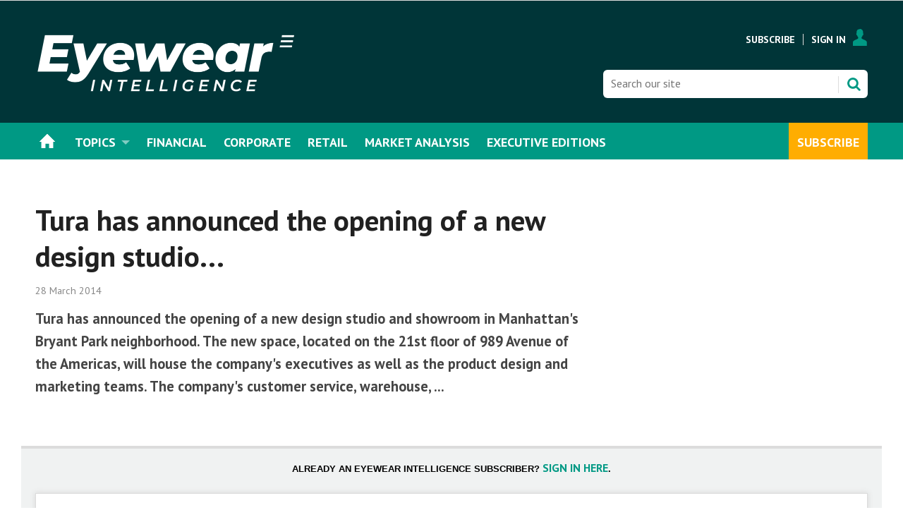

--- FILE ---
content_type: text/html; charset=utf-8
request_url: https://www.ewintelligence.com/tura-has-announced-the-opening-of-a-new-design-studio-/44668.article
body_size: 14966
content:

<!DOCTYPE html>
<html lang="en">
<head>
	<meta charset="utf-8">
<link rel="preload" as="style" href="/Magazine/core.css?p=7875617644525952">
<link rel="preload" as="script" href="/Magazine/core.js?p=7875617644525952">
	
	

	
	



<title>Tura has announced the opening of a new design studio... | News briefs | Eyewear Intelligence</title>
<meta name="description" content="Tura has announced the opening of a new design studio and showroom in Manhattan's Bryant Park neighborhood. The new space, located on the 21st floor of 989 Avenue of the Americas, will house the company's executives as well as the product design and marketing teams. The company's customer service, warehouse, ..." />
<meta name="viewport" content="width=device-width, initial-scale=1" />


<meta name="momentnowdate" content="2026-01-21 22:48:45.203"/>
<meta name="momentlocale" content="en-gb"/>
<meta name="momentlocaleformat" content="D MMMM YYYY"/>
<meta name="momentrelative" content="false"/>
<meta name="momentrelativeformat" content="YYYY,MM,DD"/>
<meta name="momentrelativemorethan" content="10"/>

	
	
	<meta name="robots" content="noarchive" />
<meta name="pubdate" content="Fri, 28 Mar 2014 00:00 GMT" />
<link rel="canonical" href="https://www.ewintelligence.com/tura-has-announced-the-opening-of-a-new-design-studio-/44668.article" />
<meta name="blockthis" content="blockGA" />
<meta name="showwallpaper" content="true" />
<meta name="navcode" content="358" />
<meta name="primarynavigation" content="Home" />	
	
	<meta property="og:title" content="Tura has announced the opening of a new design studio..." />
<meta property="og:type" content="Article" />
<meta property="og:url" content="https://www.ewintelligence.com/tura-has-announced-the-opening-of-a-new-design-studio-/44668.article" />
<meta property="og:site_name" content="Eyewear Intelligence" />
<meta property="og:description" content="Tura has announced the opening of a new design studio and showroom in Manhattan's Bryant Park neighborhood. The new space, located on the 21st floor of 989 Avenue of the Americas, will house the company's executives as well as the product design and marketing teams. The company's customer service, warehouse, ..." />
<meta property="og:image:width" content="1024" />
<meta property="og:image:height" content="536" />
<meta property="og:image" content="https://www.ewintelligence.com/Magazine/dest/graphics/social/logo.png?v=1" />
<meta property="og:image:alt" content="Eyewear Intelligence" />

<meta property="twitter:card" content="summary_large_image" />
<meta property="twitter:title" content="Tura has announced the opening of a new design studio..." />
<meta property="twitter:description" content="Tura has announced the opening of a new design studio and showroom in Manhattan's Bryant Park neighborhood. The new space, located on the 21st floor of 989 Avenue of the Americas, will house the company's executives as well as the product design and marketing teams. The company's customer service, warehouse, ..." />
<meta property="twitter:image:src" content="https://www.ewintelligence.com/magazine/dest/graphics/social/twitter-logo.png?v=1" />
<meta property="twitter:image:alt" content="Eyewear Intelligence" />	

	
<link rel="icon" href="/magazine/dest/graphics/favicons/favicon-32x32.png" />
<!--[if IE]><link rel="shortcut icon" href="/magazine/dest/graphics/favicons/favicon.ico" /><![endif]-->
<link rel="apple-touch-icon-precomposed" href="/magazine/dest/graphics/favicons/apple-touch-icon-precomposed.png" />
<meta name="msapplication-TileImage" content="/magazine/dest/graphics/favicons/mstile-144x144.png" />
<meta name="msapplication-TileColor" content="#ffffff" />
	
	<link href="/Magazine/core.css?p=7875617644525952" rel="stylesheet" type="text/css">
<link href="/Magazine/print.css?p=7875617644525952" rel="stylesheet" type="text/css" media="print">


	
<script src="https://cdnjs.cloudflare.com/ajax/libs/jquery/3.4.1/jquery.min.js" integrity="sha256-CSXorXvZcTkaix6Yvo6HppcZGetbYMGWSFlBw8HfCJo=" crossorigin="anonymous" referrerpolicy="no-referrer"></script>
	
<script>var newLang={"more":{"default":"Show more","searchtype":"Show more","searchdates":"Show more"},"less":{"default":"Show fewer","searchtype":"Show fewer","searchdates":"Show fewer"},"show":{"default":"show"},"hide":{"default":"hide"},"caption":{"show":"show caption","hide":"hide caption"},"carousel":{"play":"play slideshow","pause":"pause slideshow"}};</script>
	<script type="text/javascript">
					var IPState = {
					
						useripstate: false,
						useripname: ''
						
					};
				</script>
<script type="text/javascript">
          
					window.dataLayer = window.dataLayer || [];
					window.dataLayer.push({'StoryID':'44668'});
					window.dataLayer.push({'StoryFormatProperty':'N'});
					
					window.dataLayer.push({'StoryCategories':'|Distribution|'});
					
					window.dataLayer.push({'StoryLayout':'Standard'});
					window.dataLayer.push({'StoryWidth':'standard width'});
					
					
					window.dataLayer.push({'StoryLayoutCode':'1'});
					
					window.dataLayer.push({'StoryFormatCode':'1096'});
					
					window.dataLayer.push({'StoryTypeCode':'1027'});
					
					window.dataLayer.push({'StoryCategoriesCodes':'|1483|'});
					
					window.dataLayer.push({'StoryFullNavPath':'null'});
					       
					window.dataLayer.push({'UserID':undefined});
					window.dataLayer.push({'NavCode':'358'});
					window.dataLayer.push({'MicrositeNavCode':'-1'});
					window.dataLayer.push({'NavKey':'2'});
          
          window.dataLayer.push({'NavigationAreaNavCode':'358'});
          </script>
<script type="text/javascript">
//dataLayer array declaration
window.dataLayer = window.dataLayer || [];
window.dataLayer.push({'LoggedIn':'False'});
window.dataLayer.push({'UserStateLoggedIn':'False'});
window.dataLayer.push({'FullNavPath':'|1|358|'});
window.dataLayer.push({'AccessStatus':'Denied'});
window.dataLayer.push({'Template':'Story'});
window.dataLayer.push({'Pubcode':'2'});
window.dataLayer.push({'PublicationName':'Eyewear Intelligence'});
window.dataLayer.push({'Title':'Tura has announced the opening of a new design studio... | News briefs'});
window.dataLayer.push({'StoryAccessControl':'Private'});
window.dataLayer.push({'StoryFormat':'Article'});
window.dataLayer.push({'StoryType':'News briefs'});
window.dataLayer.push({'Headline':'Tura has announced the opening of a new design studio...'});
window.dataLayer.push({'LongHeadline':undefined});
window.dataLayer.push({'Intro':undefined});
window.dataLayer.push({'Catchline':undefined});
window.dataLayer.push({'Synopsis':undefined});
window.dataLayer.push({'Standfirst':undefined});
window.dataLayer.push({'Answer':undefined});
window.dataLayer.push({'Source':undefined});
window.dataLayer.push({'Refs':undefined});
window.dataLayer.push({'Class':undefined});
window.dataLayer.push({'Credits':undefined});
window.dataLayer.push({'Postscript':undefined});
window.dataLayer.push({'PrimaryNav':'|Main navigation|Home|'});
window.dataLayer.push({'PrimaryNavCurrent':'Home'});
window.dataLayer.push({'PrimaryNavCode':'|1|358|'});
window.dataLayer.push({'PrimaryNavCodeCurrent':'358'});
window.dataLayer.push({'CategoryCodes':'|1483|'});
window.dataLayer.push({'Tags':undefined});
window.dataLayer.push({'Bylines':undefined});
window.dataLayer.push({'IssueDate':'31-03-2014'});
window.dataLayer.push({'IssueDateTime':'31-03-2014 10:09:31'});
window.dataLayer.push({'PublishDate':'28-03-2014'});
window.dataLayer.push({'PublishDateTime':'28-03-2014 00:00:00'});
window.dataLayer.push({'PartyActiveProductIds': undefined});
</script>
	<link href='https://fonts.googleapis.com/css?family=PT+Sans:400,700' rel='stylesheet' type='text/css'>
<style>


#mainnav .highlight a {
    background: #ffad01;
    color: #FFF;
}


#mainnav .navright {
float:right;
}



	.full-width-background.ewired {
		background-color: #059983;
 	}





/*Overide minheight of carousel*/
@media screen and (max-width: 1023px){
	.picCarousel .caption {
		min-height: 100px;
		}
		
    .masthead .mast {
    position: relative;
	 }
	 
	 body {
    padding-top: 0px;
	 }
	 
	 .masthead .leaderboard {
    padding: 10px 0;
	 }
}
</style><style type="text/css">.inline_image img[width][height]:not(.zoomable-image) {contain: unset;}</style>


<!-- Start cookieyes banner -->

<script id="cookieyes" type="text/javascript" src="https://cdn-cookieyes.com/client_data/b5e97338284ca9c0190f348d/script.js"></script>
<!-- End cookieyes banner -->



<meta name="google-site-verification" content="hkICSx6S2ebY2u0p15pF9CIy1hH2KVbOStriMlJJKrs" />

<script>
  function getDataLayerVal(keyVal) {
    for (var i = 0; i < window.dataLayer.length; i++) {
      if (dataLayer[i][keyVal] !== undefined) {
        return dataLayer[i][keyVal];
      }
    }
  }
  function getFullNavPath(path) {
    if(getDataLayerVal(path) !== undefined) {
      getDataLayerVal(path).split('|').join(' ').trim();
    }
  }
</script>

<!-- KISSMETRICS SNIPPET -->

<script type="text/javascript">var _kmq = _kmq || [];
var _kmk = _kmk || 'e88ffd174c4d0c526143f3f2f1baa173d8e7367c';
function _kms(u){
  setTimeout(function(){
    var d = document, f = d.getElementsByTagName('script')[0],
    s = d.createElement('script');
    s.type = 'text/javascript'; s.async = true; s.src = u;
    f.parentNode.insertBefore(s, f);
  }, 1);
}
_kms('//i.kissmetrics.io/i.js');
_kms('//scripts.kissmetrics.io/' + _kmk + '.2.js');
</script>


<!-- END KISSMETRICS SNIPPET -->

<!-- DFP HEADER CODE -->


<script type='text/javascript'>
  var googletag = googletag || {};
  googletag.cmd = googletag.cmd || [];
  (function() {
    var gads = document.createElement('script');
    gads.async = true;
    gads.type = 'text/javascript';
    var useSSL = 'https:' == document.location.protocol;
    gads.src = (useSSL ? 'https:' : 'http:') +
      '//www.googletagservices.com/tag/js/gpt.js';
    var node = document.getElementsByTagName('script')[0];
    node.parentNode.insertBefore(gads, node);
  })();
</script>

<!-- DFP code -->
<script type='text/javascript'>
    
    // Function to extract values from <meta> elements
    function getMetaContentByName(name,content){
        var content = (content==null)?'content':content;
        return document.querySelector("meta[name='"+name+"']").getAttribute(content);
    }

    var showwallpaper; 
    if(document.querySelector('meta[name="showwallpaper"]')) {
        showwallpaper = document.querySelector('meta[name="showwallpaper"]').content;
    }
    
    googletag.cmd.push(function() {
        
        // Define a size mapping object which can be applied to the ad positions. The first parameter to addSize is a viewport size, while the second is a list of allowed ad sizes. The sizes included below match those in the examples provided in this support document.
        
        //(Used for: AdvertA, AdvertB, AdvertC, AdvertAttach)
        var mapSmallRight = googletag.sizeMapping().
        // 320, 0 (Mobile)
        addSize([320, 0], [[300, 250],[300, 75]]).
        // 768, 0 (Tablet - Portrait)
        addSize([768, 0], [[300, 250],[300, 75]]).
        // 1024, 0 (Desktop / Tablet Landscape)
        addSize([1024, 0], [[300, 250],[300, 75]]).build();
        
        //(Used for: AdvertD, AdvertE, AdvertF)
        var mapLargeRight = googletag.sizeMapping().
        // 768, 0 (Tablet - Portrait)
        addSize([768, 0], [[300, 250]]).
        // 1024, 0 (Desktop / Tablet Landscape)
        addSize([1024, 0], [[300, 250],[300, 600]]).
		  // 320, 0 (Mobile)
        addSize([320, 0], [[300, 250]]).build();

        //(Used for: Masthead Leaderboard;)
        var mapLB = googletag.sizeMapping().
        // 768, 0 (Tablet - Portrait)
        addSize([768, 0], [[728, 90]]).
        // 1024, 0 (Desktop / Tablet Landscape)
        addSize([1024, 0], [[970, 250],[970, 90],[728, 90]]).
		  // 320, 0 (Mobile)
        addSize([320, 0], [[320, 50],[320, 100]]).
        // 601, 0 (Small Tablet - Portrait)
        addSize([601, 0], [[468, 60]]).build();

        //(Used for: Undernav;)
        var mapUN = googletag.sizeMapping().
        // 1024, 0 (Desktop / Tablet Landscape)
        addSize([1024, 0], [[1024, 250],[1024, 90],[970, 90]]).build();
        
        var mapWallpaper = googletag.sizeMapping().
        addSize([0, 0], []).
        // 1220, 0
        addSize([1220, 0], [1,1]).build();
          
		  
        
        //Define the link between the page text ad container reference and the DFP inventory item code (included as `/DFP_Account_Id/Inventory_Item_Code`). The supported creative size definition is also associated based on the `sizeMapping` definitions added in the code which immediately precedes this.
        googletag.defineSlot('/22139048208/edm-ewi/top', [[970, 250],[970, 90],[728, 90],[320, 50],[320, 100]], 'div-gpt-ad-top').defineSizeMapping(mapLB)
            .setTargeting("pos", "top")
            .addService(googletag.pubads());
        googletag.defineSlot('/22139048208/edm-ewi/undernav', [[1024, 90],[1024, 250],[970, 90],[728, 90]], 'div-gpt-ad-undernav').defineSizeMapping(mapUN)
            .setTargeting("pos", "undernav")
            .addService(googletag.pubads());
        googletag.defineSlot('/22139048208/edm-ewi/middle', [[970, 250],[970, 90],[728, 90],[320, 50],[320, 100]], 'div-gpt-ad-middle').defineSizeMapping(mapLB)
            .setTargeting("pos", "middle")
            .addService(googletag.pubads());
        googletag.defineSlot('/22139048208/edm-ewi/lower', [[970, 250],[970, 90],[728, 90],[468, 60],[320, 50],[320, 100]], 'div-gpt-ad-lower').defineSizeMapping(mapLB)
            .setTargeting("pos", "lower")
            .addService(googletag.pubads());		  
		  googletag.defineSlot('/22139048208/edm-ewi/mpu', [[300, 250]], 'div-gpt-ad-mpu').defineSizeMapping(mapSmallRight)
            .setTargeting("pos", "mpu")
            .addService(googletag.pubads());
        googletag.defineSlot('/22139048208/edm-ewi/mpu2', [[300, 250],[300, 600]], 'div-gpt-ad-mpu2').defineSizeMapping(mapLargeRight)
            .setTargeting("pos", "mpu2")
            .addService(googletag.pubads());
		  googletag.defineSlot('/22139048208/edm-ewi/mpu3', [[300, 250],[300, 600]], 'div-gpt-ad-mpu3').defineSizeMapping(mapLargeRight)
            .setTargeting("pos", "mpu3")
            .addService(googletag.pubads());
		  googletag.defineSlot('/22139048208/edm-ewi/mpu4', [[300, 250],[300, 600]], 'div-gpt-ad-mpu4').defineSizeMapping(mapLargeRight)
            .setTargeting("pos", "mpu4")
            .addService(googletag.pubads());				

			
// Pass the value of the `navcode` meta element to DFP as `navcode` (to be used as a `key-value`) 
        googletag.pubads().setTargeting("navcode",getMetaContentByName("navcode"));
        googletag.pubads().setTargeting("story",getDataLayerVal('StoryID'));
        googletag.pubads().setTargeting("jobrole",getDataLayerVal('jobr'));
        googletag.pubads().setTargeting("orgtype",getDataLayerVal('orgtype'));
		  googletag.pubads().setTargeting("pchan",getDataLayerVal('PrimaryNavCurrent'));
		  googletag.pubads().setTargeting("templ",getDataLayerVal('Template'));
        googletag.pubads().enableSingleRequest();


//        var wallpaperSlot =  googletag.defineOutOfPageSlot('/22139048208/edm-ewi/1501500598699-0', 'div-gpt-ad-1501500598699-0').addService(googletag.pubads());
//        googletag.pubads().addEventListener("slotRenderEnded",function(e){e.slot.getSlotElementId()!=wallpaperSlot.getSlotElementId()||e.isEmpty||(document.querySelector(".wallpaper-ad[data-site-width-1024]")&&(document.body.className+=" site-width-1024"),"true"===showwallpaper&&(document.body.className+=" wallpaper-applied",$(window).trigger("wallpaper:advert")))});

        googletag.pubads().collapseEmptyDivs();
        googletag.enableServices();

    });
        
       
        
//        document.querySelector("#div-gpt-ad-1501500598699-0")&&showwallpaper&&(googletag.defineOutOfPageSlot("/22139048208/edm-ewi/1501500598699-0","div-gpt-ad-1501500598699-0").defineSizeMapping(mapWallpaper).addService(googletag.pubads()),googletag.pubads().addEventListener("slotRenderEnded",function(e){e.slot.getSlotElementId()!=wallpaperSlot.getSlotElementId()||e.isEmpty||(document.querySelector(".wallpaper-ad[data-site-width-1024]")&&(document.body.className+=" site-width-1024"),"true"===showwallpaper&&(document.body.className+=" wallpaper-applied",$(window).trigger("wallpaper:advert")))}));
        
//        window.addEventListener('message', receiveMessage, false);
//function receiveMessage(event) {
//    if(event.data == 'wallpaper-fireplace') document.body.className+=" wallpaper-fireplace";
//    if(document.body.className.match('wallpaper-fireplace')) {
//        var mastHeight = document.querySelector('#masthead').offsetHeight,
//        wallpaperElement = document.querySelector('.wallpaper-ad').getElementsByTagName('div')[0];
//        wallpaperElement.style.top = mastHeight + 'px'
//    }
// }


        
</script>



<!-- Accordion JS -->
<script>
$(function() {
  $('.accordion').each(function(i, el) {
    $(el).on('click', function() {
      $(this).toggleClass('active')
    });
  });
});
</script>
<!-- Accordion JS End -->

	
	<!-- Google Tag Manager -->
<script>(function(w,d,s,l,i){w[l]=w[l]||[];w[l].push({'gtm.start':
new Date().getTime(),event:'gtm.js'});var f=d.getElementsByTagName(s)[0],
j=d.createElement(s),dl=l!='dataLayer'?'&l='+l:'';j.async=true;j.src=
'https://www.googletagmanager.com/gtm.js?id='+i+dl;f.parentNode.insertBefore(j,f);
})(window,document,'script','dataLayer','GTM-WQM9NHQ');</script>
<!-- End Google Tag Manager -->


<!-- EWI Google Tag Manager -->
<script>(function(w,d,s,l,i){w[l]=w[l]||[];w[l].push({'gtm.start':
new Date().getTime(),event:'gtm.js'});var f=d.getElementsByTagName(s)[0],
j=d.createElement(s),dl=l!='dataLayer'?'&l='+l:'';j.async=true;j.src=
'https://www.googletagmanager.com/gtm.js?id='+i+dl;f.parentNode.insertBefore(j,f);
})(window,document,'script','dataLayer','GTM-N8CNBVG');</script>
<!-- End Google Tag Manager -->

	


</head>
<body id="storyAccess" class="StoryAccess-master js-disabled">
	
	<!-- Google Tag Manager (noscript) -->
<noscript><iframe src="https://www.googletagmanager.com/ns.html?id=GTM-WQM9NHQ"
height="0" width="0" style="display:none;visibility:hidden"></iframe></noscript>
<!-- End Google Tag Manager (noscript) -->

<!-- EWI Google Tag Manager (noscript) -->
<noscript><iframe src="https://www.googletagmanager.com/ns.html?id=GTM-N8CNBVG"
height="0" width="0" style="display:none;visibility:hidden"></iframe></noscript>
<!-- End Google Tag Manager (noscript) -->
	
<!--[if lte IE 10]>
<link rel="stylesheet" href="/CSS/dest/notsupported.css">
<div class="notSupported">
	<div class="sleeve">
		<span id="logo" class="vector-icon i-brand-logo i-brand-logo-dims"></span>
		<h2>
			Your browser is not supported
		</h2>
		<p>
			Sorry but it looks as if your browser is out of date. To get the best experience using our site we recommend that you upgrade or switch browsers.
		</p>
		<p class="buttonContainer">
			<a class="button" href="https://www.google.co.uk/webhp?ion=1&espv=2&ie=UTF-8#q=update+my+browser" target="_blank">Find a solution</a>
		</p>
	</div>
</div>
<![endif]-->
	<script type="text/javascript">document.body.className = document.body.className.replace('js-disabled', ''); document.cookie="_js=1; path=/";</script>
	


	<div id="wrapper">
		
<ul id="skiplinks"><li><a href="#wrapper_sleeve">Skip to main content</a></li><li><a href="#mainnav">Skip to navigation</a></li></ul>
		
<header id="masthead" class="masthead">
	<div class="htmlContent">
  
</div>
	
	
	<div class="leaderboard">
    <div class="ad">
<div id='div-gpt-ad-top' style="padding:19px 0px;">
  <script>
 
    googletag.cmd.push(function() { googletag.display('div-gpt-ad-top'); });
  </script>
</div>
</div>
</div>

<style>

.masthead .leaderboard {
    padding: 0px 24px;
}

</style>
	<div class="mast container full" role="banner" data-multi-toggle-menu>
		<div class="inner-sleeve" data-menu-open-pushed>
			<div class="mastheadLogo">
    <a href="/">
<img alt="SGI-Europe-Byline-NEG" src="https://d17a3fdbpsza48.cloudfront.net/Pictures/740xAny/P/web/y/p/b/eyewearneg4x_905793.png" width="370px" />
    </a>
</div>
<div class="mastheadMobileLogo">
    <a href="/">
<img alt="SGI-Europe-Byline-NEG" src="https://d17a3fdbpsza48.cloudfront.net/Pictures/400xAny/P/web/y/p/b/eyewearneg4x_905793.png" width="200px" />
    </a>
</div>

<style>

@media only screen and (max-width: 1024px) {
.masthead .mast {
    height: 68px;
}
}
</style>
			
			<div class="mastControls">
				<nav data-multi-toggle-item="" class="mastNav loggedout hide"><span class="toggleIcon"><a href="#mastnav" data-toggle-button=""><span class="assistive">Mast navigation</span></a></span><ul id="mastnav" data-toggle-element=""><li><a href="https://www.ewintelligence.com/memberships">Subscribe</a></li><li><a class="popup signIn" href="https://www.ewintelligence.com/sign-in">Sign In</a></li></ul></nav>
				<div class="mastheadSearch hide" data-multi-toggle-item="">
  <span class="toggleIcon">
    <a href="#search" data-toggle-button="">
      <span class="assistive">Search our site</span>
    </a>
  </span>
  <form action="https://www.ewintelligence.com/searchresults" method="get" id="mastsearch" data-toggle-element="">
    <fieldset>
      <div>
        <label for="search">Search our site</label>
        <input type="text" id="search" value="" name="qkeyword" class="text" placeholder="Search our site" />
        <button class="mastSearch" type="submit">Search</button>
      </div>
    </fieldset>
  </form>
</div>
				

<div class="menuToggle">
	<span class="toggleIcon"><a href="#mobilemenu" data-menu-toggle-button=""><span class="assistive">Menu</span></a></span>
</div>
			</div>
		</div>
	</div>
	<div class="menuContainer">
		<div class="mobileMenu" id="mobilemenu">
  <div class="sleeve">
    <a class="menuClose" href="#wrapper">
      <span>Close<span class="assistive"> menu</span></span>
    </a>
    <ul class="main">
      <li class="home-icon">
        <a href="https://www.ewintelligence.com/">
          <span>Home</span>
        </a>
      </li>
      <li class="hasChildren ">
        <a href="https://www.ewintelligence.com/topics" aria-expanded="false">
          <span>Topics</span>
        </a>
        <ul aria-hidden="true" class="subMenu hide">
          <li class="parentBack">
            <a class="toolbar" href="#">
              <span class="header">Back<span class="assistive"> to parent navigation item</span></span>
              <span class="btn backBtn">
                <i></i>
              </span>
            </a>
          </li>
          <li class="parentNav">
            <a href="https://www.ewintelligence.com/topics">
              <span>Topics</span>
            </a>
          </li>
          <li class="">
            <a href="https://www.ewintelligence.com/topics/financial-results">
              <span>Financial Results</span>
            </a>
          </li>
          <li class="">
            <a href="https://www.ewintelligence.com/topics/corporate-and-manda">
              <span>Corporate and M&A</span>
            </a>
          </li>
          <li class="">
            <a href="https://www.ewintelligence.com/dtc-and-e-commerce">
              <span>DTC & E-Commerce</span>
            </a>
          </li>
          <li class="">
            <a href="https://www.ewintelligence.com/market-analysis">
              <span>Market Analysis</span>
            </a>
          </li>
          <li class="">
            <a href="https://www.ewintelligence.com/topics/executive-changes">
              <span>Executive changes</span>
            </a>
          </li>
          <li class="break">
            <a href="https://www.ewintelligence.com/topics/retail-and-distribution">
              <span>Retail & Distribution</span>
            </a>
          </li>
          <li class="">
            <a href="https://www.ewintelligence.com/topics/legal-and-institutional">
              <span>Legal & Institutional</span>
            </a>
          </li>
          <li class="">
            <a href="https://www.ewintelligence.com/topics/csr-and-sustainability">
              <span>CSR & Sustainability</span>
            </a>
          </li>
          <li class="">
            <a href="https://www.ewintelligence.com/topics/product-and-marketing">
              <span>Product & Marketing</span>
            </a>
          </li>
          <li class="">
            <a href="https://www.ewintelligence.com/topics/trade-and-sourcing">
              <span>Trade & Sourcing</span>
            </a>
          </li>
          <li class="">
            <a href="https://www.ewintelligence.com/topics/trade-fairs-and-events">
              <span>Trade Fairs & Events</span>
            </a>
          </li>
          <li class="">
            <a href="https://www.sgieurope.com/sustainablebusiness2022" class="newWindow">
              <span>#SustainableBusiness2022</span>
            </a>
          </li>
          <li class="">
            <a href="https://www.ewintelligence.com/topics/covid-19">
              <span>COVID-19</span>
            </a>
          </li>
        </ul>
      </li>
      <li class="">
        <a href="https://www.ewintelligence.com/financial">
          <span>Financial</span>
        </a>
      </li>
      <li class="">
        <a href="https://www.ewintelligence.com/topics/corporate-and-manda">
          <span>Corporate</span>
        </a>
      </li>
      <li class="">
        <a href="https://www.ewintelligence.com/topics/retail-and-distribution">
          <span>Retail</span>
        </a>
      </li>
      <li class="">
        <a href="https://www.ewintelligence.com/market-analysis">
          <span>Market Analysis</span>
        </a>
      </li>
      <li class="">
        <a href="https://www.ewintelligence.com/executive-editions">
          <span>Executive Editions</span>
        </a>
      </li>
      <li class="navright highlight">
        <a href="https://www.ewintelligence.com/memberships">
          <span>Subscribe</span>
        </a>
      </li>
    </ul>
    
  </div>
</div>
<div class="mobileMenuClose"></div>
		<div id="mainnav" class="desktopNavigation container" data-menu-open-pushed=""><div class="dropdown vanityPanel"><div class="inner-sleeve"></div></div><div class="inner-sleeve"><ul class="main preJS"><li data-navcode="358" data-rootnavcode="358" class="current home-icon"><a href="https://www.ewintelligence.com/"><span>Home</span></a></li><li data-navcode="255" data-rootnavcode="255" class="hasChildren twoSubNav"><a href="https://www.ewintelligence.com/topics"><span>Topics</span></a><div class="dropdown"><div class="inner-sleeve"><ul><li class="subnav"><ul><li data-navcode="309" data-rootnavcode="255" class=""><a href="https://www.ewintelligence.com/topics/financial-results"><span>Financial Results</span></a></li><li data-navcode="310" data-rootnavcode="255" class=""><a href="https://www.ewintelligence.com/topics/corporate-and-manda"><span>Corporate and M&A</span></a></li><li data-navcode="407" data-rootnavcode="255" class=""><a href="https://www.ewintelligence.com/dtc-and-e-commerce"><span>DTC & E-Commerce</span></a></li><li data-navcode="408" data-rootnavcode="255" class=""><a href="https://www.ewintelligence.com/market-analysis"><span>Market Analysis</span></a></li><li data-navcode="312" data-rootnavcode="255" class=""><a href="https://www.ewintelligence.com/topics/executive-changes"><span>Executive changes</span></a></li><li data-navcode="311" data-rootnavcode="255" class="break"><a href="https://www.ewintelligence.com/topics/retail-and-distribution"><span>Retail & Distribution</span></a></li></ul></li><li class="subnav"><ul><li data-navcode="317" data-rootnavcode="255" class=""><a href="https://www.ewintelligence.com/topics/legal-and-institutional"><span>Legal & Institutional</span></a></li><li data-navcode="314" data-rootnavcode="255" class=""><a href="https://www.ewintelligence.com/topics/csr-and-sustainability"><span>CSR & Sustainability</span></a></li><li data-navcode="315" data-rootnavcode="255" class=""><a href="https://www.ewintelligence.com/topics/product-and-marketing"><span>Product & Marketing</span></a></li><li data-navcode="318" data-rootnavcode="255" class=""><a href="https://www.ewintelligence.com/topics/trade-and-sourcing"><span>Trade & Sourcing</span></a></li><li data-navcode="319" data-rootnavcode="255" class=""><a href="https://www.ewintelligence.com/topics/trade-fairs-and-events"><span>Trade Fairs & Events</span></a></li><li data-navcode="671" data-rootnavcode="255" class=""><a href="https://www.sgieurope.com/sustainablebusiness2022" class="newWindow"><span>#SustainableBusiness2022</span></a></li><li data-navcode="406" data-rootnavcode="255" class=""><a href="https://www.ewintelligence.com/topics/covid-19"><span>COVID-19</span></a></li></ul></li></ul></div></div></li><li data-navcode="654" data-rootnavcode="654"><a href="https://www.ewintelligence.com/financial"><span>Financial</span></a></li><li data-navcode="730" data-rootnavcode="730"><a href="https://www.ewintelligence.com/topics/corporate-and-manda"><span>Corporate</span></a></li><li data-navcode="731" data-rootnavcode="731"><a href="https://www.ewintelligence.com/topics/retail-and-distribution"><span>Retail</span></a></li><li data-navcode="257" data-rootnavcode="257"><a href="https://www.ewintelligence.com/market-analysis"><span>Market Analysis</span></a></li><li data-navcode="260" data-rootnavcode="260"><a href="https://www.ewintelligence.com/executive-editions"><span>Executive Editions</span></a></li><li data-navcode="410" data-rootnavcode="410" class="navright highlight"><a href="https://www.ewintelligence.com/memberships"><span>Subscribe</span></a></li><li class="more hide"><a href="#mobilemenu" data-menu-toggle-button="" aria-expanded="false"><span>
                More from<span class="assistive"> navigation items</span></span></a></li></ul></div></div><div class="desktopNavigationSpace"></div>
	</div>
</header>


<!-- 
<div class="ad-style1 showMenuPushed">
    <div class="sleeve">     
         Insert ad code here
        </div></div>
		   -->
		<div id="wrapper_sleeve" data-menu-open-pushed>
			<div id="columns" role="main">
				<div id="colwrapper">
					<div class="accessContainer">
						
	






	
	<div class="container">
  <div class="inner-sleeve">
    <div class="storyPreview">
      <h1>Tura has announced the opening of a new design studio...</h1>
      <p class="byline meta">
        <span class="date" data-date-timezone="{&quot;publishdate&quot;: &quot;2014-03-28T00:00:00&quot;,&quot;format&quot;: &quot;D MMMM YYYY&quot;}">2014-03-28T00:00:00</span>
      </p>
      <div class="standfirst">
        <p>Tura has announced the opening of a new design studio and showroom in Manhattan's Bryant Park neighborhood. The new space, located on the 21st floor of 989 Avenue of the Americas, will house the company's executives as well as the product design and marketing teams. The company's customer service, warehouse, ...</p>
      </div>
    </div>
  </div>
</div>

	<div class="container">
  <div class="inner-sleeve accessMessage">
    <div class="topBlock alignCentre"><h2 id="This_is_premium_content"><span style="font-family: Roboto, Helvetica, Arial, sans-serif; font-size: 13px; color: #000000;">Already an Eyewear Intelligence subscriber?</span><strong>&nbsp;<a class="ad-append-return" href="/sign-in">Sign in here</a></strong><span style="font-family: Roboto, Helvetica, Arial, sans-serif; font-size: 13px; color: #000000;">.</span></h2></div>
    <div class="middleBlock">
      <div class="storytext"><div class="inline_image  image_size_full"><img alt="barrier_image_OIC" src="https://d1f00kj7ad54bu.cloudfront.net/Pictures/web/h/b/n/ewi_accessgate_march2023png_transparent_828281.png"></div>

<h1 id="Subscribe_for_full_access">Subscribe today</h1>
<p><strong><strong>Buying a membership today will give you:</strong></strong></p>
<ul>
<li><strong>Unlimited access to ewintelligence.com</strong> - all insight and analysis available online</li>
<li>Our <em>executive edition </em>of <strong>Eyewear Intelligence</strong> (Digital Edition) - the must-read for all decision-makers in the industry</li>
<li><strong>Weekly E-mail Briefing </strong>from the Chief Editor<strong> </strong>with the lastest analysis and most important industry developments</li>
<li><strong><strong>Case studies and best practices</strong> </strong>on business challenges</li>
<li><strong>Guest chronicles, interviews, insights </strong>from industry experts and leaders that are shaping the future of the industry</li>
<li>Access to over 11,500 articles and analyses in the archive</li>
<li>Personal library to save articles and track your key content</li>
<li>Powerful search and intuitive navigation</li>
<li><strong>Organisation-wide access&nbsp;</strong>across offices, people and devices</li>
</ul>
<div class="factfile">
<p><a class="ad-append-return" href="https://www.ewintelligence.com/subscribe">SUBSCRIBE TODAY</a></p>
</div>
<p style="text-align: center;">To continue reading this article <strong><a href="https://account.ewintelligence.com/register?returl=https%3a%2f%2fwww.ewintelligence.com" target="_blank" rel="noopener noreferrer">register now</a>.</strong></p></div>
    </div>
  </div>
</div>


					</div>
				</div>
			</div>
			
	<div class="container relatedVideos restrictedcontent">
		<div class="inner-sleeve">
			<div id="videosreflow-tabletportrait"></div>
			<div id="videosreflow-mobile"></div>
		</div>
	</div>
	




			
<div id="footer" class="footer" role="contentinfo">
	<div class="container footerTopNavPageText">
		<div class="inner-sleeve">
			<div class="nav topNav"><ul><li class="first"><a href="https://www.ewintelligence.com/contact-us">Contact us</a></li><li class=""><a href="https://www.ewintelligence.com/subscribe">Subscribe</a></li><li class="last"><a href="https://www.ewintelligence.com/advertise-with-us">Advertise with us</a></li></ul></div><style type="text/css">

.footer .footerTopNavPageText {
	padding-bottom: 50px;
	background-color: #003538;
}

#footer-right-col, #footer-left-col{
	display: block !important;
	margin-top: 40px;
}

#footer .footerTopNavPageText .inner-sleeve{
	display: flex;
   flex-direction: row;
	justify-content: space-between;
	flex-wrap: nowrap;
}

#footer .footerTopNavPageText .inner-sleeve > div {
	flex-grow: 1;
	flex-basis: 0;
}

#footer .container.footerTopNavPageText .inner-sleeve:after, .container.footerTopNavPageText .inner-sleeve:before {
	display: none;
}

.footer .topNav{
	width: auto;
	border-left: solid 1px #5b8096;
	margin-left: 20px;
	margin-right: 20px;
	margin-bottom: 0px;
	margin-top: 40px;
}

#footer .topNav h4 {
	margin-left: 40px;
	color: #009984;
}

.footer .topNav ul{
	flex-direction: column;
	padding-left: 0;
}

.footer .topNav ul li{
	width: 100% !important;
	border-left: none;
	padding-left: 40px !important;
}

.footer .topNav ul li a {
	color: #ffffff;
}

.footer .topNav ul li:nth-child(4n+1){
	padding-left: 40px !important;
	/***border-left: 1px solid #f0f2f2;***/
}

.footer .topNav ul li:nth-child(3n+1):before {
	left: 20px !important;
}

.footer .topNav ul li:nth-child(odd), .footer .topNav ul li:nth-child(3n+1){
	border-left: none;
}

.footer .topNav ul li:nth-child(4n+1):before, .footer .topNav ul li:nth-child(odd):before{
	left: 20px !important;
}

.footer .topNav ul li:nth-child(2n){
	margin-left: 0 !important;
}

#footer p, #footer h3, #footer h4, #footer h2{
	color: #ffffff;
}

/***left col***/

#footer .footerLogo .logoIcon {
    width: 300px;
    height: 75px;
}

/**#footer .footerLogo {
    display: block;
    float: left;
    margin-right: 2.3576516%;
    width: 23.2317613%;
    width: auto;
}**/

#footer .footerLogo .logoIcon {
    background-repeat: no-repeat;
    background-image: url(/magazine/dest/graphics/output/sprite.css-a4797686.svgz);
    display: inline-block;
	 background-size: 188% auto;
	 width: 220px;
}

.footer-brand-logos > a img {
	width: 110px;
	float: left;
	margin-right: 25px;
}

#footer .footer-brand-logos ul{
	padding-left: 0px;
	margin-bottom: 0;
}

#footer .footer-brand-logos li{
	display: inline-block;
	margin: 0;
}

#footer .footer-brand-logos li a {
	width: 3.2rem;
	height: 3.2rem;
	background-color: green;
	display: inline-block;
	text-align: center;
	line-height: 40px;
	color: #ffffff;
	transition: transform .3s;
}
#footer .footer-brand-logos li a:hover {
	transform: scale(1.1);
}

#footer .footer-brand-logos li:nth-child(1) a {
	background-color: #fea114;
}

#footer .footer-brand-logos li:nth-child(2) a {
	background-color: #459588;
}

#footer .footer-brand-logos li:nth-child(3) a {
	background-color: #e50f17;
}

#footer-left-col p {
	font-size: 0.9rem;
	line-height: 1.5rem;
}
#footer-left-col a:hover {
	color: #fff;
}

/***right col***/

#footer-right-col {
	padding-left: 20px;
	border-left: solid 1px #5b8096;
}

div.footer-subscribe{
	display: flex;
	flex-direction: row;
	align-items: center;
}

.button.gold {
	 background: #009DE0 0% 0% no-repeat padding-box;
    background-image: radial-gradient(at bottom left, #F3DEA8 8%, #EAC364 52%);
    /* box-shadow: 0 0 15px 2px white; */
    color: #000 !important;
    border-radius: 8px;
    display: inline-block;
    font: bold 1.025rem/1.224rem PT Sans;
    padding: 10px 26px;
    text-align: center;
    text-transform: default;
    transition: background-color .25s ease-in;
    border: solid 1px #c9a86c;
    margin-top: 0px;
	 margin-right: 20px;
}

/***.button.gold:hover {
	background-color: #009de0 !important;
}***/

div.subscribe-text {
	color: #ffffff;
}

#footer .newsletterSignup {
	border-top: none;
	margin-bottom: 25px;
	color: #ffffff !important;
}

.newsletterSignup, .newsletterSignup .newsletterSignupHead {
	background-color: transparent;
}

.newsletterSignup .newsletterSignupFoot a:hover {
	background-color: #EAC364;
}

#footer .newsletterSignupFoot {
	border-top: none;
	border-bottom: solid 1px #5b8096;
	padding-bottom: 26px;
}

.newsletterSignup .form ul li input[type=checkbox]:active+label, .newsletterSignup .form ul li input[type=checkbox]:focus+label{
	box-shadow: none;
}

#footer-right-col .newsletterSignup .form ul li .switch-label{
	color: #ffffff;
}

@media screen and (max-width:900px) {
	
	#footer-right-col {
		display: none !important;
	}
}


@media screen and (max-width:650px) {

	#footer .footerTopNavPageText .inner-sleeve{
		flex-direction: column;
		justify-content: space-between;
		flex-wrap: nowrap;
	}
	
	#footer-right-col {
		display: block !important;
	}
	
	#footer-left-col {
		padding-left: 20px;
		padding-right: 20px;
		padding-bottom: 30px;
		border-bottom: solid 1px #5b8096;
	}
	
	.footer .topNav {
		margin-left: 0px;
		margin-top: 40px;
		border-left: none;
		border-bottom: solid 1px #5b8096;
	}
	
	#footer-right-col {
		padding-right: 20px;
		border-left: none;
	}
}


.footer .webvision {
    color: #888 !important;
	 }

</style>



<div id="footer-right-col" style="display:none;">
    <!---<h2>Newsletters</h2>
    <p>Another line of text<br/>Daily | Weekly</p>
    <a class="button" href="/register">Register</a>
    <a class="button gold" href="/subscribe">Subscribe</a>--->

    <div class="newsletterSignup" data-ajax-load-content="" data-url="/newslettersignup?wid=46&amp;navcode=333" data-cache-bust="true">
        <header><![CDATA[Email Newsletters]]></header>
        <intro><![CDATA[Sign up for email newsletters for up-to-date news. For additional newslettters, become a member]]></intro>
        <newsletter><![CDATA[EIW]]></newsletter>
        <newsletter><![CDATA[EWU]]></newsletter>
        <senttotext><![CDATA[Sent to:]]></senttotext>
        <editlinktext><![CDATA[Edit]]></editlinktext>
    </div>
    <div class="footer-subscribe">
        <a class='button gold' href='/subscribe'>Subscribe</a>
    </div>
</div>
<script type="text/javascript">

    $(document).ready(function(){
        $( "<div id='footer-left-col' style='display:none;'> <div class='footerLogo'> <a href='/'> <span class='logoIcon'> <span class='assistive'>Site name</span> </span> </a> </div> <div><p><i>Eyewear Intelligence</i> is the leading international business publication on the <a href='/' target='_blank'>eyewear market</a> in Europe, focusing on brands, manufacturers, retailers and suppliers. We provide critical market information and analysis to make better informed decisions in a fast changing market environment.</p> </div> <div class='footer-brand-logos'><a href='https://edmpublications.com/' target='_blank'><img src='https://edmpublications.com/wp-content/uploads/2020/11/EDM-Publications-NEG-1x.png' alt='EDM Publications'/></a><ul><li><a href='https://www.oicompass.com/' target='_blank'><img src='https://d1f00kj7ad54bu.cloudfront.net/Pictures/214xAny/P/web/b/h/p/outdorrbadge1x_873196.jpg' alt='Outdoor Industry Compass' /></a></li><li><a href='https://www.ewintelligence.com/' target='_blank'><img src='https://d1f00kj7ad54bu.cloudfront.net/Pictures/214xAny/P/web/b/h/p/eyewearbadge1x_810447.jpg' alt='Eyewear Intelligence' /></a></li><li><a href='https://www.shoeintelligence.com/' target='_blank'><img src='https://d1f00kj7ad54bu.cloudfront.net/Pictures/214xAny/P/web/b/h/p/shoebadge1x_942425.jpg' alt='Shoe Intelligence' /></a></li><li><a href='https://www.sgieurope.com/' target='_blank'><img src='https://d1f00kj7ad54bu.cloudfront.net/Pictures/214xAny/P/web/b/h/p/sgieuropebadge1x_103032.jpg' alt='SGI Europe' /></a></li></ul><br /><p>Members of:<br /><a href='https://v-z-b.de/'target='_blank'>Association of Magazine Publishers in Bavaria</a><br><a href='https://www.bevh.org/'target='_blank'>Federal Association of E-Commerce and Mail Order</a></p></div></div>" ).insertBefore("#footer .nav");
        $(".footer .topNav").prepend("<h4>Useful links</h4>");

        /***var inc = 0;
        var g = setInterval(function(){

            var t = $(".newsletterSignupFoot a.signIn");
            if(t.length > 0 || inc == 50){
                console.log("here: " + inc, t);
                clearInterval(g);

                $("<a class='button gold' href='/subscribe'>Subscribe</a>").insertAfter(t);
            }
            inc++;
        }, 100);***/

    });

</script>
		</div>
	</div>
	<div class="container bottomNav"><div class="inner-sleeve"><ul><li class="first">COPYRIGHT © EDM PUBLICATIONS GMBH</li><li><a href="https://www.ewintelligence.com/contact-us">Contact us</a></li><li><a href="https://www.ewintelligence.com/faqs">FAQS</a></li><li><a href="https://www.ewintelligence.com/terms-and-conditions">Terms and Conditions</a></li><li><a href="https://edmpublications.com/imprint/" class="newWindow">Impressum</a></li><li><a href="https://www.ewintelligence.com/privacy-and-cookies-policy">Privacy & Cookies Policy</a></li><li><a href="https://www.linkedin.com/company/eyewear-intelligence" class="newWindow">Follow-us on Linkedin</a></li><li class="last"><a href="https://www.ewintelligence.com/topics-a-z">Topics A-Z</a></li></ul></div></div>		
	<div class="bottom">
		<div class="container footerBottomNavPageText">
			<div class="inner-sleeve">
				
				<p class="webvision">Site powered by <a href="https://www.abacusemedia.com/webvisioncloud">Webvision Cloud</a></p>
			</div>
		</div>
	</div>
</div>

		</div>
	</div>
	<script src="/Magazine/core.js?p=7875617644525952" defer></script>
	
	<!-- For moving email address from form to registration form -->

<script type="text/javascript">
	
	function setCookie(cname, cvalue, exdays) {
		
	  var d = new Date();
	  d.setTime(d.getTime() + (exdays*24*60*60*1000));
	  var expires = "expires="+ d.toUTCString();
		console.log("expires", expires);
	  document.cookie = cname + "=" + cvalue + ";" + expires + ";domain=ewintelligence.com";
		
	}
	
	$(document).ready(function(){
		
		$(".emailprom input.button").on("click", function(e){
			
			e.preventDefault();
			var email = $(".emailprom #email").val();
			
			if(email.length > 0){
				setCookie("temp_email", email, 1);
				console.log("TEST", email);
			}

			$(".emailprom form").submit();
			
		});
		
	});
</script>


<!-- END For moving email address from form to registration form -->


	
    
<script type="application/ld+json">{
  "@context": "https://schema.org",
  "@type": "Article",
  "description": "Tura has announced the opening of a new design studio and showroom in Manhattan's Bryant Park neighborhood. The new space, located on the 21st floor of 989 Avenue of the Americas, will house the company's executives as well as the product design and marketing teams. The company's customer service, warehouse, ...",
  "mainEntityOfPage": {
    "@type": "WebPage",
    "@id": "https://www.ewintelligence.com/tura-has-announced-the-opening-of-a-new-design-studio-/44668.article"
  },
  "author": {
    "@type": "Organization",
    "name": "Eyewear Intelligence"
  },
  "dateCreated": "2014-03-28",
  "dateModified": "2020-04-29",
  "datePublished": "2014-03-28",
  "hasPart": {
    "@type": "WebPageElement",
    "isAccessibleForFree": false,
    "cssSelector": ".restrictedcontent"
  },
  "headline": "Tura has announced the opening of a new design studio...",
  "isAccessibleForFree": false,
  "publisher": {
    "@type": "Organization",
    "name": "Eyewear Intelligence",
    "logo": {
      "@type": "ImageObject",
      "url": "https://www.ewintelligence.com/magazine/dest/graphics/logo/logo.png"
    }
  }
}</script>
    

	
</body>
</html>

--- FILE ---
content_type: text/html; charset=utf-8
request_url: https://www.ewintelligence.com/newslettersignup?wid=46&navcode=333&_=1769035725899
body_size: 516
content:
<div class="newsletterSignupHead"><span class="email"></span><div class="headInfo">
    <h2>Email Newsletters</h2>
    <p>Sign up for email newsletters for up-to-date news</p>
  </div>
</div>
<div class="form">
  <ul class="newsletterList signedIn">
    <li class="newsletter newsletter1"><input type="checkbox" name="newsletterupdate" id="EIW" data-id="EIW" data-token="p5PWTFury4SuOiWj9EW3PZbC"><label for="EIW"><span class="switch-toggle"><span class="switch-toggle-handle"></span></span><span class="switch-label">Eyewear Intelligence - Weekly Round-up</span></label></li>
    <li class="newsletter newsletter2"><input type="checkbox" name="newsletterupdate" id="EWU" data-id="EWU" data-token="p5PWTFury4SuOiWj9EW3PZbC"><label for="EWU"><span class="switch-toggle"><span class="switch-toggle-handle"></span></span><span class="switch-label">Eyewear Intelligence - News, Offers and Invites</span></label></li>
  </ul>
</div>
<div class="newsletterSignupFoot"><a href="https://www.ewintelligence.com/sign-in" class="button popup signIn">Sign up</a></div>

--- FILE ---
content_type: text/html; charset=utf-8
request_url: https://www.google.com/recaptcha/api2/aframe
body_size: 271
content:
<!DOCTYPE HTML><html><head><meta http-equiv="content-type" content="text/html; charset=UTF-8"></head><body><script nonce="KVk7KWY9_SwBHgW3YtCjXg">/** Anti-fraud and anti-abuse applications only. See google.com/recaptcha */ try{var clients={'sodar':'https://pagead2.googlesyndication.com/pagead/sodar?'};window.addEventListener("message",function(a){try{if(a.source===window.parent){var b=JSON.parse(a.data);var c=clients[b['id']];if(c){var d=document.createElement('img');d.src=c+b['params']+'&rc='+(localStorage.getItem("rc::a")?sessionStorage.getItem("rc::b"):"");window.document.body.appendChild(d);sessionStorage.setItem("rc::e",parseInt(sessionStorage.getItem("rc::e")||0)+1);localStorage.setItem("rc::h",'1769035730851');}}}catch(b){}});window.parent.postMessage("_grecaptcha_ready", "*");}catch(b){}</script></body></html>

--- FILE ---
content_type: application/javascript
request_url: https://ml314.com/utsync.ashx?pub=&adv=&et=0&eid=87970&ct=js&pi=&fp=&clid=&if=0&ps=&cl=&mlt=&data=&&cp=https%3A%2F%2Fwww.ewintelligence.com%2Ftura-has-announced-the-opening-of-a-new-design-studio-%2F44668.article&pv=1769035729038_9xjeczkd7&bl=en-us@posix&cb=6676562&return=&ht=&d=&dc=&si=1769035729038_9xjeczkd7&cid=&s=1280x720&rp=&v=2.8.0.252
body_size: 258
content:
_ml.setFPI('3658471753265446933');_ml.syncCallback({"es":true,"ds":true});